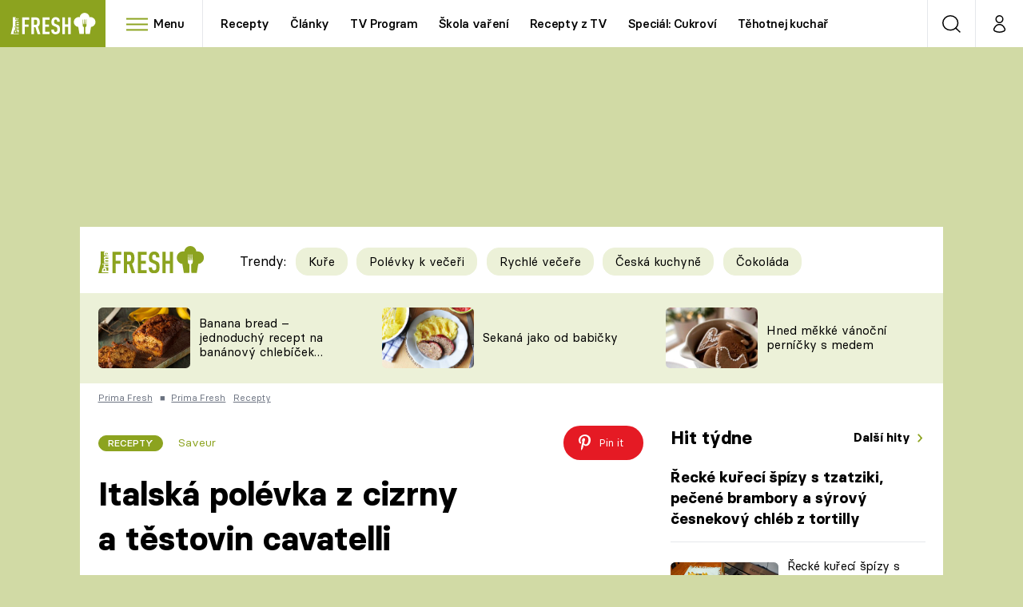

--- FILE ---
content_type: text/css
request_url: https://assets.fresh.iprima.cz/css/fonts.a8210595.css
body_size: 14
content:
@font-face{font-display:swap;font-family:Basier Circle;font-style:normal;font-weight:400;src:url(/fonts/BasierCircle-Regular.woff2) format("woff2")}@font-face{font-display:swap;font-family:Basier Circle;font-style:italic;font-weight:400;src:url(/fonts/BasierCircle-Italic.woff2) format("woff2")}@font-face{font-display:swap;font-family:Basier Circle;font-style:normal;font-weight:500;src:url(/fonts/BasierCircle-Medium.woff2) format("woff2")}@font-face{font-display:swap;font-family:Basier Circle;font-style:normal;font-weight:700;src:url(/fonts/BasierCircle-Bold.woff2) format("woff2")}@font-face{font-display:swap;font-family:Roboto Slab;font-style:normal;font-weight:400;src:url(/fonts/roboto-slab-v33-latin_latin-ext-regular.woff2) format("woff2")}@font-face{font-display:swap;font-family:Roboto Slab;font-style:normal;font-weight:700;src:url(/fonts/roboto-slab-v33-latin_latin-ext-700.woff2) format("woff2")}@font-face{font-display:swap;font-family:Roboto Slab;font-style:normal;font-weight:900;src:url(/fonts/roboto-slab-v33-latin_latin-ext-900.woff2) format("woff2")}

--- FILE ---
content_type: image/svg+xml
request_url: https://assets.fresh.iprima.cz/images/recipe-vegetables.746d8e5e.svg
body_size: 3496
content:
<?xml version="1.0" encoding="UTF-8"?>
<svg width="39px" height="39px" viewBox="0 0 39 39" version="1.1" xmlns="http://www.w3.org/2000/svg" xmlns:xlink="http://www.w3.org/1999/xlink">
    <!-- Generator: Sketch 50.2 (55047) - http://www.bohemiancoding.com/sketch -->
    <title>zelenina</title>
    <desc>Created with Sketch.</desc>
    <defs></defs>
    <g id="01-Home" stroke="none" stroke-width="1" fill="none" fill-rule="evenodd">
        <g id="01---Home-v3B-Desktop" transform="translate(-702.000000, -1192.000000)" fill="#8ca31f" fill-rule="nonzero">
            <g id="Na-co-máte-chuť" transform="translate(292.000000, 1132.000000)">
                <g id="Typy-Jidel-" transform="translate(0.000000, 60.000000)">
                    <g id="line1">
                        <g id="zelenina" transform="translate(410.000000, 0.000000)">
                            <g id="Shape">
                                <path d="M38.4960408,16.3614357 C38.4960408,13.7893468 36.4148559,11.6942977 33.8480909,11.6716713 C33.485514,10.4000457 32.313267,9.46637408 30.9268457,9.46637408 C30.8759363,9.46637408 30.8250269,9.46770505 30.7742284,9.47025606 C30.6278223,5.86556054 27.6494565,2.97836581 24.0094904,2.97836581 C23.6380404,2.97836581 23.2679214,3.00886708 22.902017,3.06953687 C22.2086954,1.30623074 20.489533,0.0972713221 18.5375626,0.0972713221 C16.497305,0.0972713221 14.7257912,1.41614623 14.0944704,3.28537495 C13.9403003,3.26563231 13.7843557,3.25576099 13.62708,3.25576099 C11.7976693,3.25576099 10.2772642,4.60391711 10.0071893,6.35901563 C7.83516618,6.65548797 5.99588415,8.19741035 5.33639124,10.296785 C2.21361579,11.0954746 0,13.9095772 0,17.1825298 C0,19.6237406 1.25454495,21.8864911 3.30134652,23.1867325 C3.69631024,25.3854859 5.64362221,27.0495242 7.91702049,27.0495242 C9.03758169,27.0495242 10.1162175,26.6451329 10.960049,25.9258575 C12.6527031,27.7793364 13.8942711,29.9603436 14.6641232,32.4439234 C15.5138331,35.1858211 15.4387445,37.2886341 15.4379681,37.3079331 C15.4277641,37.5347516 15.5108384,37.7559136 15.6677813,37.919955 C15.8247242,38.0839963 16.0418933,38.1768311 16.2689336,38.1768311 L23.3854899,38.1768311 C23.8074056,38.1768311 24.1624404,37.8610598 24.2115752,37.4421387 C24.6497953,33.7147726 25.9218646,30.6202802 27.8900283,28.4933989 C28.0735905,28.2949743 28.2557108,28.1132976 28.4336164,27.9473707 C29.2926431,28.6635405 30.1998063,29.0016055 31.2406205,29.0016055 C33.6772838,29.0016055 35.6595336,27.0193557 35.6595336,24.5828034 C35.6595336,24.381495 35.646113,24.1817394 35.6192719,23.984313 C36.9111948,23.6352676 37.8647199,22.4528165 37.8647199,21.0519764 C37.8647199,20.4581444 37.6926928,19.8872715 37.377476,19.4012477 C38.0960859,18.5598563 38.4960408,17.489539 38.4960408,16.3614357 Z M35.7051191,19.995967 C36.0203359,20.258167 36.2010143,20.6432594 36.2010143,21.0521982 C36.2010143,21.8094061 35.5848887,22.4254208 34.8276808,22.4254208 C34.7757732,22.4254208 34.7217582,22.4220934 34.6670777,22.4154386 C34.3740437,22.3800571 34.0861117,22.5019513 33.907097,22.7355356 C33.7283041,22.9690089 33.686046,23.2796782 33.7960724,23.5525259 C33.9285033,23.8811633 33.995828,24.2278795 33.995828,24.5829143 C33.995828,26.1019884 32.7598056,27.3380108 31.2406205,27.3380108 C30.8334563,27.3380108 30.3581911,27.2720171 29.7929748,26.8899194 C30.3564165,26.5324445 30.7337449,26.3899204 30.752822,26.3828219 C31.1842764,26.2300938 31.4115386,25.7571577 31.2604741,25.3247052 C31.1091878,24.8910326 30.6348099,24.6621067 30.2010263,24.813393 C29.944372,24.9030112 24.0465356,27.0663831 22.6563432,36.5132364 L17.0868113,36.5132364 C17.0386748,35.57291 16.8642075,33.9486896 16.2740357,32.0195675 C15.4274313,29.2524923 13.5253721,25.3023006 9.27160961,22.1982696 C8.90038143,21.9276401 8.38019614,22.0084962 8.10934486,22.3799462 C7.8386045,22.7510635 7.91990425,23.2714706 8.29102152,23.542211 C8.81287051,23.9230886 9.30532738,24.3264818 9.77260683,24.7485085 C9.24543398,25.1575582 8.59303954,25.3858186 7.91702049,25.3858186 C6.35358086,25.3858186 5.02927118,24.1666551 4.90205316,22.6102031 C4.87942677,22.3329188 4.7194892,22.0852485 4.47614452,21.9503774 C2.74134321,20.9893101 1.66370562,19.1623395 1.66370562,17.1825298 C1.66370562,14.5359069 3.55289881,12.2809203 6.15593263,11.8207394 C6.49078112,11.7615114 6.75575397,11.5045244 6.82529686,11.1718942 C7.21271844,9.3200789 8.86755097,7.97513927 10.762068,7.97092455 L10.7915711,7.97192278 C11.0295919,7.97846669 11.2508647,7.88163902 11.4114678,7.71138648 C11.5721817,7.54124485 11.6538142,7.31132073 11.636179,7.07784738 C11.6314097,7.01429382 11.6283041,6.96282986 11.6283041,6.91824255 C11.6283041,5.81620394 12.5249305,4.91957753 13.62708,4.91957753 C13.891942,4.91957753 14.1492618,4.97059783 14.3921628,5.07130748 C14.6318473,5.17068616 14.9043623,5.15249631 15.1288516,5.02217271 C15.3532301,4.89162727 15.5039618,4.66403234 15.5362377,4.4063798 C15.7252346,2.89828611 17.0154938,1.76097695 18.5376735,1.76097695 C19.9858738,1.76097695 21.2350949,2.79147621 21.5082754,4.21117167 C21.5526409,4.44153945 21.6921703,4.642626 21.8925914,4.76452016 C22.0932343,4.88663616 22.3358026,4.91813565 22.5606246,4.85180925 C23.0322297,4.71261255 23.5198064,4.64196052 24.0096013,4.64196052 C26.8254786,4.64196052 29.1162903,6.93277225 29.1162903,9.74853856 C29.1162903,9.97313881 29.099986,10.2070558 29.0677101,10.4435239 C29.025452,10.7528622 29.1599903,11.0598713 29.4162009,11.2384424 C29.6724116,11.4171244 30.0068164,11.4371998 30.2825479,11.2904609 C30.4827472,11.1839838 30.6995835,11.1300797 30.9270675,11.1300797 C31.6842754,11.1300797 32.300401,11.7460944 32.300401,12.5016386 L32.299181,12.5455604 C32.2937462,12.7946726 32.4003343,13.0331371 32.5895531,13.195182 C32.7786609,13.357227 33.030435,13.4258826 33.2758871,13.3825153 C33.4536818,13.3510158 33.632031,13.3350442 33.8061655,13.3350442 C35.4748623,13.3350442 36.832446,14.692628 36.832446,16.3613248 C36.832446,17.2760301 36.4242836,18.1325058 35.7126613,18.7109207 C35.5196714,18.8678636 35.4068722,19.1028898 35.4054303,19.3516692 C35.4039884,19.6004487 35.5139039,19.8368058 35.7051191,19.995967 Z"></path>
                                <path d="M17.8482339,14.7931158 C17.3887184,14.7931158 17.0163811,15.1654532 17.0163811,15.6249686 L17.0163811,19.2939941 C16.7153613,19.3382487 16.4172253,19.4057951 16.1243022,19.4976317 C15.1350628,19.8076355 14.2593991,20.3717426 13.5723996,21.1359381 C12.2499754,19.8349203 11.344365,19.3605423 11.2699419,19.3228317 C10.8621122,19.1165322 10.3658843,19.2789098 10.156701,19.6858522 C9.94751775,20.0926837 10.1084535,20.5932373 10.5139541,20.8047497 C10.5466736,20.8218304 13.8245064,22.5879094 17.1058885,29.0801324 C17.2497436,29.364737 17.5397829,29.5368751 17.8480121,29.5368751 C17.9120093,29.5368751 17.976672,29.5294438 18.0411129,29.5141378 C18.4156685,29.4247413 18.6800867,29.0901146 18.6800867,28.7049113 L18.6800867,15.6248577 C18.6800867,15.1655641 18.3077494,14.7931158 17.8482339,14.7931158 Z M14.7122597,22.3623109 C15.2133679,21.7624896 15.8708643,21.3206094 16.6220829,21.0851396 C16.7521847,21.0443233 16.8839501,21.012602 17.0163811,20.9848736 L17.0163811,25.5277882 C16.2087075,24.2371963 15.4266549,23.1970475 14.7122597,22.3623109 Z"></path>
                                <path d="M28.5083722,22.4280828 C28.2640293,22.0388866 27.7507207,21.9216508 27.3615245,22.16555 C26.9738811,22.4086729 26.6086423,22.6632198 26.2600405,22.9241998 C25.2792305,21.5659505 23.7623747,20.7062584 22.0724934,20.57172 L22.0724934,18.2784682 C22.0724934,17.8189527 21.7001561,17.4466154 21.2406406,17.4466154 C20.7811251,17.4466154 20.4087878,17.8189527 20.4087878,18.2784682 L20.4087878,31.1746269 C20.4087878,31.588335 20.713135,31.9386005 21.1228502,31.9972739 C21.1625574,32.0030414 21.2021535,32.0058142 21.2411952,32.0057033 C21.6055467,32.0057033 21.9344058,31.7654642 22.0393302,31.4069911 C22.0535272,31.3586327 23.507495,26.5475288 28.2457286,23.5749305 C28.6350357,23.3306985 28.7524933,22.817279 28.5083722,22.4280828 Z M22.0726043,27.5021631 L22.0726043,22.2445206 C23.2553881,22.3779498 24.3058518,23.0134853 24.9745506,23.9935188 C23.7086924,25.1612184 22.7622658,26.3990153 22.0726043,27.5021631 Z"></path>
                            </g>
                        </g>
                    </g>
                </g>
            </g>
        </g>
    </g>
</svg>

--- FILE ---
content_type: image/svg+xml
request_url: https://assets.fresh.iprima.cz/images/clock-green.4eb63172.svg
body_size: 431
content:
<svg xmlns="http://www.w3.org/2000/svg" width="27.415" height="27.415" viewBox="0 0 27.415 27.415">
  <g id="Icon_feather-clock" data-name="Icon feather-clock" transform="translate(-2 -2)">
    <path id="Path_1310" data-name="Path 1310" d="M28.415,15.708A12.708,12.708,0,1,1,15.708,3,12.708,12.708,0,0,1,28.415,15.708Z" fill="none" stroke="#8ca31f" stroke-linecap="round" stroke-linejoin="round" stroke-width="2"/>
    <path id="Path_1311" data-name="Path 1311" d="M18,9v7.625l5.083,2.542" transform="translate(-2.292 -0.917)" fill="none" stroke="#8ca31f" stroke-linecap="round" stroke-linejoin="round" stroke-width="2"/>
  </g>
</svg>


--- FILE ---
content_type: image/svg+xml
request_url: https://assets.fresh.iprima.cz/images/recipe-side.e9130c5b.svg
body_size: 517
content:
<svg xmlns="http://www.w3.org/2000/svg" xmlns:xlink="http://www.w3.org/1999/xlink" width="30" height="38" viewBox="0 0 30 38"><defs><path id="mttqa" d="M1081.5 1291.2h-17.48l-3.92-19.22h4.02c.63 2.78 4.33 5 8.64 5 4.31 0 8.01-2.22 8.65-5h4.01zm-20.85-24.74a2.7 2.7 0 0 1 1.92-1v4.83h-2.75c-.07-1.07.01-2.78.83-3.83zm5.66-6.25v12.48a2.58 2.58 0 0 1-.59-1.56.85.85 0 0 0-.85-.85h-.61v-10.07zm3.74-1.82v16.52a9.08 9.08 0 0 1-2.05-.82v-15.7zm1.69 3.95h2.05v12.88a10.56 10.56 0 0 1-2.05 0zm3.74-5.64h2.05v17.4c-.6.33-1.3.6-2.05.8zm3.74 3.75h2.05v9.83h-.61a.85.85 0 0 0-.86.85c0 .54-.21 1.07-.58 1.56zm3.74 5c.84.1 1.47.43 1.92 1.01.87 1.11.9 2.86.83 3.83h-2.75zm3.26-.03a4.4 4.4 0 0 0-3.26-1.67v-4.16a.85.85 0 0 0-.85-.85h-2.89v-2.89a.85.85 0 0 0-.85-.85h-3.74a.85.85 0 0 0-.85.85v4.8h-2.04v-3.11a.85.85 0 0 0-.85-.85h-3.74a.85.85 0 0 0-.85.85v.97h-2.89a.85.85 0 0 0-.85.85v4.39a4.4 4.4 0 0 0-3.26 1.67c-1.7 2.2-1.1 5.7-1.08 5.85l4.27 20.96c.08.4.43.68.83.68h18.88c.4 0 .75-.29.84-.68l4.26-20.96c.03-.14.63-3.66-1.08-5.85z"/><path id="mttqb" d="M1072.76 1280.23c-2.91 0-5.37 1.6-5.37 3.5s2.46 3.51 5.37 3.51 5.37-1.6 5.37-3.5-2.46-3.5-5.37-3.5zm0 8.71c-1.83 0-3.57-.5-4.89-1.43-1.4-.98-2.18-2.33-2.18-3.77 0-1.45.78-2.8 2.18-3.78a8.57 8.57 0 0 1 4.9-1.43c1.83 0 3.56.5 4.88 1.43 1.4.99 2.18 2.33 2.18 3.78 0 1.44-.77 2.79-2.18 3.77a8.57 8.57 0 0 1-4.89 1.43z"/></defs><g><g transform="translate(-1058 -1255)"><g><use fill="#8ca31f" xlink:href="#mttqa"/></g><g><use fill="#8ca31f" xlink:href="#mttqb"/></g></g></g></svg>

--- FILE ---
content_type: image/svg+xml
request_url: https://assets.fresh.iprima.cz/images/recipe-fruit.621734e6.svg
body_size: 583
content:
<svg xmlns="http://www.w3.org/2000/svg" xmlns:xlink="http://www.w3.org/1999/xlink" width="30" height="39" viewBox="0 0 30 39"><defs><path id="cwyga" d="M825.57 1275.4a.83.83 0 0 1-.83-.8c-.09-1.56.64-4.82 4-5.9a.84.84 0 1 1 .51 1.6c-2.95.94-2.85 4.09-2.84 4.22a.84.84 0 0 1-.84.88z"/><path id="cwygb" d="M847.24 1281.07a20.02 20.02 0 0 0-2.11 4.3c-1.51 3.82-2.81 7.12-8.97 6.04a.84.84 0 0 0-.28 0c-6.15 1.08-7.46-2.22-8.97-6.03a20.02 20.02 0 0 0-2.11-4.31c-2.94-4.13-1.91-7.58-1.58-8.72 1.42-4.76 6.18-6.15 10.26-5.4.77.14 1.52.34 2.2.67.34.17.56.06.68 0a8.87 8.87 0 0 1 2.2-.67c4.09-.75 8.84.64 10.26 5.4.34 1.14 1.36 4.6-1.58 8.72zm-14.19-18.7c-.88-.71-1.9-1.93-2.65-3.19-.81-1.37-.95-2.2-.9-2.43.07-.03.24-.08.57-.08 1.54 0 4.35 1.07 5.77 2.2.74.6 1.13 1.2 1.15 1.79.02.46-.17.95-.57 1.45-.35.45-.93.98-1.69.98a2.8 2.8 0 0 1-1.68-.72zm17.37 9.5a9.07 9.07 0 0 0-4.7-5.65 11.94 11.94 0 0 0-8.67-.63c.33-1.65 1.4-4.84 4.78-6.97a.84.84 0 1 0-.9-1.42 12.3 12.3 0 0 0-2.56 2.15 4.98 4.98 0 0 0-1.5-1.8c-1.7-1.36-4.89-2.55-6.8-2.55-.87 0-1.5.24-1.88.7-.65.83-.43 2.22.66 4.13.86 1.5 2.07 2.96 3.16 3.84a4.4 4.4 0 0 0 2.72 1.08c.28 0 .55-.04.82-.1-.1.4-.17.75-.22 1.05a11.94 11.94 0 0 0-9 .52 9.07 9.07 0 0 0-4.7 5.66c-.4 1.33-1.6 5.37 1.8 10.16.81 1.12 1.35 2.5 1.93 3.95 1.36 3.45 2.89 7.3 8.31 7.3.71 0 1.5-.07 2.35-.2.86.13 1.64.2 2.35.2 5.43 0 6.95-3.85 8.31-7.3.58-1.45 1.12-2.83 1.92-3.95 3.42-4.79 2.22-8.83 1.82-10.16z"/></defs><g><g transform="translate(-821 -1255)"><g><use fill="#8ca31f" xlink:href="#cwyga"/></g><g><use fill="#8ca31f" xlink:href="#cwygb"/></g></g></g></svg>

--- FILE ---
content_type: image/svg+xml
request_url: https://assets.fresh.iprima.cz/images/recipe-starters.173d99bf.svg
body_size: 1165
content:
<svg xmlns="http://www.w3.org/2000/svg" xmlns:xlink="http://www.w3.org/1999/xlink" width="38" height="36" viewBox="0 0 38 36"><defs><path id="pt2va" d="M456.77 1288.54c0 1.19-.93 2.15-2.07 2.15h-2.44v-6.33h2.44c1.86 0 2.07.76 2.07 1.2zm-14.7 0v-2.98c0-.48 0-1.2 2.06-1.2h2.43v6.33h-2.43a2.1 2.1 0 0 1-2.06-2.15zm-3.31-5.53c-.08-.12-.19-.56.36-2.1l1.84 2.51c-1.3-.02-2.03-.16-2.2-.41zm2.7-4.95l3.2 4.47h-.54a6.5 6.5 0 0 0-1.5.16l-2.6-3.55c.5-.6 1.03-.92 1.44-1.08zm10.8 2.94l1.12 1.53h-1.12zm-3.93-3.11h2.18v12.8h-2.18zm-2.7 0l.93 1.3v2.94l-3.03-4.24zm9.99 4.69l-3.33-4.55c0-.02-.02-.03-.03-.04v-.1h2.09l4.02 5.5c-.2.02-.44.02-.68.02-.45-.4-1.1-.71-2.07-.83zm3.95-2.1c.65 1.59.6 2.02.56 2.32l-3.58-4.91s1.92-.07 3.02 2.6zm1.63-.66c-1.35-3.57-4.3-3.75-4.42-3.76a.9.9 0 0 0-.04 0h-14.68c-.13 0-3.07.19-4.42 3.76-.68 1.8-1 3.2-.33 4.21.55.84 1.52 1.12 3 1.2v3.31a3.9 3.9 0 0 0 3.82 3.98h10.57a3.9 3.9 0 0 0 3.82-3.98s.01-3.2 0-3.31c1.42 0 2.52-.4 3-1.2.64-1.04.36-2.42-.32-4.21z"/><path id="pt2vb" d="M443.87 1286.52a.87.87 0 0 0-.62-.27c-.23 0-.46.1-.62.27a.94.94 0 0 0 0 1.29c.16.17.39.27.62.27.23 0 .45-.1.62-.27a.94.94 0 0 0 0-1.3z"/><path id="pt2vc" d="M444.86 1287.92c-.23 0-.46.1-.62.27a.94.94 0 0 0 0 1.29c.16.17.39.27.62.27.23 0 .45-.1.62-.27a.94.94 0 0 0 0-1.3.87.87 0 0 0-.62-.26z"/><path id="pt2vd" d="M446.07 1285.9a.87.87 0 0 0-.62-.27c-.23 0-.46.1-.62.27a.94.94 0 0 0 0 1.29c.16.17.39.27.62.27.23 0 .45-.1.62-.27a.94.94 0 0 0 0-1.3z"/><path id="pt2ve" d="M455.59 1286.25c-.23 0-.46.1-.62.27a.94.94 0 0 0 0 1.29c.16.17.39.27.62.27.23 0 .45-.1.62-.27a.94.94 0 0 0 0-1.3.87.87 0 0 0-.62-.26z"/><path id="pt2vf" d="M453.98 1287.92c-.23 0-.46.1-.62.27a.94.94 0 0 0 0 1.29c.16.17.39.27.62.27.23 0 .45-.1.62-.27a.94.94 0 0 0 0-1.3.87.87 0 0 0-.62-.26z"/><path id="pt2vg" d="M454 1287.19a.94.94 0 0 0 0-1.3.87.87 0 0 0-.61-.26c-.23 0-.46.1-.62.27a.94.94 0 0 0 0 1.29c.16.17.39.27.62.27.23 0 .45-.1.62-.27z"/><path id="pt2vh" d="M434.48 1268.7v-2.98c0-.48 0-1.2 2.06-1.2h10.58c2.06 0 2.06.72 2.06 1.2v2.98c0 1.19-.93 2.15-2.06 2.15h-10.58a2.11 2.11 0 0 1-2.06-2.15zm.68-9.23l1.54 3.21c-1.12.06-2.9.1-3.49-.48-.08-.09-.17-.21-.17-.49 0-1.14.96-1.83 2.12-2.24zm-5.61 6.01c-1.25 1.3-1.7 1.37-1.77 1.37l-.73-.72c.03-.13.23-.6 1.38-1.8a5.35 5.35 0 0 1 2.42-1.36c-.2.77-.58 1.76-1.3 2.51zm-3.59-1.93a8.72 8.72 0 0 1-.3-1c.1-.1.49-.41 2.05-.88.6-.18 1.2-.2 1.75-.14a6.63 6.63 0 0 0-2.76 2.06c-.6.07-.74-.03-.74-.04zm12.96-4.72h.85l1.86 3.87h-2.96l-1.76-3.67c1.09-.18 2-.2 2.01-.2zm4.67 3.87l-1.86-3.87h2.95l1.86 3.87h-2.95zm7.34-1.66c.83 1.22.6 2.37.17 2.8-.14.14-.38.29-.75.02a3.03 3.03 0 0 0-1.77-1.01l-1.87-3.88c1.48.24 3.36.8 4.22 2.07zm0 7.66v-2.88c.5-.04.97-.27 1.38-.66 1.06-1.05 1.42-3.17.05-5.18-2.02-2.96-7.05-2.97-7.26-2.97h-6.18c-.5 0-4.62.06-6.6 2.11-.3.32-.54.67-.7 1.04a7.28 7.28 0 0 0-4.38-.25c-1.88.56-2.75 1.06-3.13 1.78-.35.64.15 3.15 1.37 3.61-.13.31-.2.6-.2.87.01.74 1.72 2.5 2.5 2.5.83 0 1.73-.56 3-1.9.87-.89 1.36-1.99 1.65-2.92.2.14.42.24.66.33a3.14 3.14 0 0 0-.37 1.55v2.97a3.9 3.9 0 0 0 3.82 3.98h10.57a3.9 3.9 0 0 0 3.82-3.98z"/><path id="pt2vi" d="M442.45 1265.7a.87.87 0 0 0-.62-.27c-.23 0-.46.1-.62.27a.94.94 0 0 0 0 1.29c.16.17.39.27.62.27.23 0 .45-.1.62-.27a.94.94 0 0 0 0-1.3z"/><path id="pt2vj" d="M438.03 1265.43c-.23 0-.46.1-.62.27a.94.94 0 0 0 0 1.29c.16.17.39.27.62.27.23 0 .45-.1.62-.27a.94.94 0 0 0 0-1.3.87.87 0 0 0-.62-.26z"/><path id="pt2vk" d="M446.51 1266.34c0-.24-.09-.47-.25-.64a.86.86 0 0 0-.62-.27c-.23 0-.46.1-.62.27a.94.94 0 0 0 0 1.29c.16.17.39.27.62.27.23 0 .45-.1.62-.27.16-.17.25-.4.25-.65z"/><path id="pt2vl" d="M440.19 1268.11c-.23 0-.46.1-.62.27a.94.94 0 0 0 0 1.29c.16.17.39.27.62.27.23 0 .45-.1.62-.27a.94.94 0 0 0 0-1.3.87.87 0 0 0-.62-.26z"/><path id="pt2vm" d="M443.47 1268.11c-.23 0-.46.1-.62.27a.94.94 0 0 0 0 1.29c.16.17.39.27.62.27.23 0 .45-.1.62-.27a.94.94 0 0 0 0-1.3.87.87 0 0 0-.62-.26z"/><path id="pt2vn" d="M436.74 1268.11c-.23 0-.46.1-.62.27a.94.94 0 0 0 0 1.29c.16.17.39.27.62.27.23 0 .45-.1.62-.27a.94.94 0 0 0 0-1.3.87.87 0 0 0-.62-.26z"/><path id="pt2vo" d="M447.8 1269.02c0-.24-.1-.47-.26-.64a.86.86 0 0 0-.62-.27c-.23 0-.46.1-.62.27a.94.94 0 0 0 0 1.29c.16.17.39.27.62.27.23 0 .45-.1.62-.27.16-.17.25-.4.25-.65z"/></defs><g><g transform="translate(-424 -1257)"><g><use fill="#8ca31f" xlink:href="#pt2va"/></g><g><use fill="#8ca31f" xlink:href="#pt2vb"/></g><g><use fill="#8ca31f" xlink:href="#pt2vc"/></g><g><use fill="#8ca31f" xlink:href="#pt2vd"/></g><g><use fill="#8ca31f" xlink:href="#pt2ve"/></g><g><use fill="#8ca31f" xlink:href="#pt2vf"/></g><g><use fill="#8ca31f" xlink:href="#pt2vg"/></g><g><use fill="#8ca31f" xlink:href="#pt2vh"/></g><g><use fill="#8ca31f" xlink:href="#pt2vi"/></g><g><use fill="#8ca31f" xlink:href="#pt2vj"/></g><g><use fill="#8ca31f" xlink:href="#pt2vk"/></g><g><use fill="#8ca31f" xlink:href="#pt2vl"/></g><g><use fill="#8ca31f" xlink:href="#pt2vm"/></g><g><use fill="#8ca31f" xlink:href="#pt2vn"/></g><g><use fill="#8ca31f" xlink:href="#pt2vo"/></g></g></g></svg>

--- FILE ---
content_type: image/svg+xml
request_url: https://assets.fresh.iprima.cz/images/recipe-salad.b75b45d2.svg
body_size: 734
content:
<svg xmlns="http://www.w3.org/2000/svg" xmlns:xlink="http://www.w3.org/1999/xlink" width="44" height="31" viewBox="0 0 44 31"><defs><path id="vl42a" d="M972.03 1261.92l-4.62 11.92c-.32-.21-1.31-.77-1.46-.86l4.51-11.67a.84.84 0 0 1 1.57.6zm-4.57 19.46c-1.22 3.66-3.71 5.91-7.4 6.71H943.8a9.53 9.53 0 0 1-7.38-6.65 15.67 15.67 0 0 1-.78-4.66h32.59c-.01.99-.14 2.75-.77 4.6zm-35.63-19.46a.83.83 0 0 1 .48-1.1.84.84 0 0 1 1.09.49l4.52 11.67c-.15.09-1.15.65-1.47.86zm15.39 12.58l-2.88.34a1.7 1.7 0 0 1 2.88-.34zm11.29.21l-2.66-1.98a1.89 1.89 0 0 1 2.66 1.98zm-19.21-.5c.4-.26.71-.5.95-.76a4.9 4.9 0 0 0 .96-2.04c.29-.97.5-1.57 1.01-1.8.46-.21 1.4 0 2.24.18.83.18 1.68.37 2.5.33a2.76 2.76 0 1 0 4.66-2.4c.1-.03.21-.04.31-.04.65 0 1.34.52 2.08 1.07.73.56 1.49 1.14 2.38 1.3.97.2 2.01-.04 3.01-.26.84-.18 1.8-.4 2.24-.19.52.24.73.84 1.01 1.8.22.74.44 1.49.96 2.05.5.54 2.17 1.47 2.3 1.55h-5.66a3.66 3.66 0 0 0-6.53-2.76.88.88 0 0 0 .18 1.23l2.04 1.53h-6.63a3.47 3.47 0 0 0-6.85 0h-4.5c.12-.08 1.02-.58 1.34-.78zm10.38-5.52c.55 0 .99.44.99.98a.99.99 0 0 1-1.98 0c0-.54.45-.98.99-.98zm23.96-8.13a2.61 2.61 0 0 0-4.82.11l-4.24 10.95-.23-.71c-.3-1.04-.68-2.33-1.97-2.92-1-.45-2.2-.19-3.36.07-.83.18-1.68.37-2.3.26a4.84 4.84 0 0 1-1.64-.98c-.9-.67-1.9-1.44-3.15-1.44-1.02 0-1.87.51-2.6 1.03-.86.11-1.6.62-2.03 1.34l-.16.05c-.61.11-1.47-.08-2.3-.26-1.16-.26-2.36-.52-3.35-.07-1.3.59-1.67 1.88-1.98 2.92-.07.24-.14.49-.22.7l-4.24-10.94a2.61 2.61 0 0 0-4.87 1.89L935 1275h-.23a.89.89 0 0 0-.88.82c-.01.12-.22 2.97.83 6.12a11.35 11.35 0 0 0 9 7.92h16.44a11.35 11.35 0 0 0 8.99-7.92c1.05-3.15.84-6 .83-6.12a.89.89 0 0 0-.88-.82h-.23l4.82-12.44a2.6 2.6 0 0 0-.05-2z"/></defs><g><g transform="translate(-930 -1259)"><g><use fill="#8ca31f" xlink:href="#vl42a"/></g></g></g></svg>

--- FILE ---
content_type: image/svg+xml
request_url: https://assets.fresh.iprima.cz/images/recipe-sweet.4151be14.svg
body_size: 1242
content:
<svg xmlns="http://www.w3.org/2000/svg" xmlns:xlink="http://www.w3.org/1999/xlink" width="45" height="33" viewBox="0 0 45 33"><defs><path id="jmyja" d="M486.21 1222.7c-3.91 2.13-9.14 3.31-14.71 3.31-7.59 0-14.53-2.22-18.1-5.8a7.85 7.85 0 0 1-2.07-3.27c.2.24.66.52.69.54 2.83 1.67 4.87 1.1 6.67.59 1.31-.37 2.45-.7 3.93-.2l.09.03c1.52.37 2.24 1.23 3.07 2.23 1.14 1.36 2.43 2.9 5.68 3.04a.9.9 0 0 0 .08 0c3.25-.13 4.54-1.68 5.68-3.04.83-1 1.55-1.86 3.07-2.22l.09-.03c1.48-.5 2.61-.18 3.93.19 1.8.5 3.84 1.09 6.67-.6.03 0 .46-.27.77-.6-.65 2.17-2.55 4.19-5.54 5.82zm-29.42-22.4c3.91-2.13 9.14-3.31 14.71-3.31 5.58 0 10.8 1.18 14.72 3.32 3.73 2.04 5.78 4.68 5.78 7.44v3.87c-.11 1.56-.21 2.8-2.09 4.17-2.05 1.21-3.37.84-5.04.37-1.42-.4-3.04-.86-5.1-.18-2.13.53-3.18 1.78-4.1 2.88-1.03 1.24-1.85 2.21-4.17 2.32-2.32-.1-3.13-1.09-4.17-2.32-.92-1.1-1.96-2.35-4.1-2.88-2.05-.68-3.67-.23-5.1.18-1.66.47-2.98.84-5.04-.37a4.35 4.35 0 0 1-2.03-3.57l-.05-4.47c0-2.76 2.06-5.4 5.78-7.44zm30.4-1.73c-4.21-2.3-9.78-3.57-15.69-3.57-5.9 0-11.48 1.27-15.69 3.57-4.39 2.4-6.81 5.66-6.81 9.18v.01l.08 7.49c-.03 2.25.97 4.44 2.89 6.36 3.94 3.94 11.42 6.39 19.53 6.39 5.9 0 11.48-1.27 15.69-3.57 4.39-2.4 6.81-5.66 6.81-9.18v-7.5c0-3.52-2.42-6.78-6.81-9.18z"/><path id="jmyjb" d="M468.2 1209.74a19.77 19.77 0 0 1 7.58 0c-1.15.23-2.44.35-3.78.35-1.34 0-2.63-.12-3.8-.35zm3.8-4.82c4.8 0 8 1.55 8 2.58 0 .28-.3.71-1.05 1.15a18.87 18.87 0 0 0-6.95-1.2c-2.6 0-5.12.44-6.94 1.2-.76-.44-1.05-.87-1.05-1.15 0-1.03 3.19-2.58 8-2.58zm10 2.58c0-1.36-1.16-2.56-3.26-3.4a19.03 19.03 0 0 0-6.74-1.1c-2.53 0-4.93.4-6.74 1.1-2.1.84-3.26 2.04-3.26 3.4 0 1.36 1.16 2.56 3.26 3.4 1.81.7 4.2 1.1 6.74 1.1 2.53 0 4.93-.4 6.74-1.1 2.1-.84 3.26-2.04 3.26-3.4z"/><path id="jmyjc" d="M462.04 1203c.18 0 .36-.04.53-.11l2.92-1.36c.5-.23.66-.74.37-1.13-.3-.39-.93-.52-1.43-.29l-2.92 1.36c-.5.23-.66.73-.37 1.13.2.26.54.4.9.4z"/><path id="jmyjd" d="M472.7 1214.05l-3.04 1.05a.98.98 0 1 0 .64 1.85l3.04-1.05a.98.98 0 1 0-.64-1.85z"/><path id="jmyje" d="M469.66 1199.9l3.03 1.04a.98.98 0 0 0 1.25-.6.97.97 0 0 0-.6-1.23l-3.03-1.05a.99.99 0 0 0-1.25.6.97.97 0 0 0 .6 1.23z"/><path id="jmyjf" d="M465.34 1213.1l-3.03-1.04a.99.99 0 0 0-1.25.6.97.97 0 0 0 .6 1.23l3.03 1.05a.98.98 0 0 0 1.25-.6.97.97 0 0 0-.6-1.23z"/><path id="jmyjg" d="M484.85 1209.95c-.62.16-.98.73-.8 1.29.14.46.6.76 1.12.76.1 0 .2-.01.31-.04l3.67-.91c.62-.16.98-.73.8-1.29-.17-.55-.8-.88-1.43-.72z"/><path id="jmyjh" d="M455.02 1212c.16 0 .32-.03.47-.1l2.96-1.28c.5-.22.7-.73.44-1.16-.26-.42-.88-.58-1.38-.36l-2.96 1.28c-.5.22-.7.73-.44 1.16.19.3.54.46.91.46z"/><path id="jmyji" d="M456.14 1205h.04l3.72-.12c.63-.02 1.12-.46 1.1-.98-.02-.51-.55-.92-1.18-.9l-3.72.12c-.63.02-1.12.46-1.1.98.02.5.53.9 1.14.9z"/><path id="jmyjj" d="M482.9 1204.46l3.69.52.25.02c.53 0 1.01-.23 1.13-.58.14-.4-.25-.79-.87-.88l-3.69-.52c-.62-.1-1.24.16-1.38.56-.14.4.25.79.87.88z"/><path id="jmyjk" d="M478.18 1212c-.62-.02-1.16.39-1.18.91-.02.52.47.96 1.1.98l3.72.1.04.01c.61 0 1.12-.4 1.14-.91.02-.52-.47-.96-1.1-.98z"/><path id="jmyjl" d="M478.17 1203c.1 0 .2-.01.31-.04l3.67-.91c.62-.16.98-.73.8-1.29-.17-.55-.81-.88-1.43-.72l-3.67.91c-.62.16-.98.73-.8 1.29.14.46.6.76 1.12.76z"/></defs><g><g transform="translate(-449 -1195)"><g><use fill="#8ca31f" xlink:href="#jmyja"/></g><g><use fill="#8ca31f" xlink:href="#jmyjb"/></g><g><use fill="#8ca31f" xlink:href="#jmyjc"/></g><g><use fill="#8ca31f" xlink:href="#jmyjd"/></g><g><use fill="#8ca31f" xlink:href="#jmyje"/></g><g><use fill="#8ca31f" xlink:href="#jmyjf"/></g><g><use fill="#8ca31f" xlink:href="#jmyjg"/></g><g><use fill="#8ca31f" xlink:href="#jmyjh"/></g><g><use fill="#8ca31f" xlink:href="#jmyji"/></g><g><use fill="#8ca31f" xlink:href="#jmyjj"/></g><g><use fill="#8ca31f" xlink:href="#jmyjk"/></g><g><use fill="#8ca31f" xlink:href="#jmyjl"/></g></g></g></svg>

--- FILE ---
content_type: image/svg+xml
request_url: https://assets.fresh.iprima.cz/images/arrow-right.75a654ed.svg
body_size: 130
content:
<svg xmlns="http://www.w3.org/2000/svg" width="5.292" height="9.085" viewBox="0 0 5.292 9.085">
  <path id="Path_300" data-name="Path 300" d="M-3452.926-6894.5l3.482,3.482-3.482,3.482" transform="translate(3453.987 6895.561)" fill="none" stroke="#8ca31f" stroke-linecap="round" stroke-linejoin="round" stroke-width="1.5"/>
</svg>


--- FILE ---
content_type: image/svg+xml
request_url: https://assets.fresh.iprima.cz/images/chef-green.76fcaefc.svg
body_size: 633
content:
<svg xmlns="http://www.w3.org/2000/svg" width="31.123" height="31.123" viewBox="0 0 31.123 31.123">
  <path id="chef" d="M23.342,3.89a7.145,7.145,0,0,0-1.035.086,7.71,7.71,0,0,0-13.491,0A7.145,7.145,0,0,0,7.781,3.89,7.789,7.789,0,0,0,0,11.671a7.7,7.7,0,0,0,3.89,6.715v9.819a2.921,2.921,0,0,0,2.918,2.918H24.315a2.921,2.921,0,0,0,2.918-2.918V18.386a7.7,7.7,0,0,0,3.89-6.715A7.789,7.789,0,0,0,23.342,3.89Zm.973,25.287H6.808a.974.974,0,0,1-.973-.973V25.287H25.287v2.918A.974.974,0,0,1,24.315,29.178ZM25.84,16.922a.974.974,0,0,0-.553.878v5.543H5.836V17.8a.974.974,0,0,0-.553-.878,5.821,5.821,0,0,1,2.5-11.086c.083,0,.181.029.266.033a7.7,7.7,0,0,0-.266,1.912.973.973,0,0,0,1.945,0,5.836,5.836,0,1,1,11.671,0,.973.973,0,0,0,1.945,0,7.7,7.7,0,0,0-.266-1.912c.085,0,.183-.033.266-.033a5.821,5.821,0,0,1,2.5,11.086Z" fill="#8ca31f"/>
</svg>


--- FILE ---
content_type: image/svg+xml
request_url: https://assets.fresh.iprima.cz/images/recipe-soup.868b4b3e.svg
body_size: 390
content:
<svg xmlns="http://www.w3.org/2000/svg" xmlns:xlink="http://www.w3.org/1999/xlink" width="37" height="38" viewBox="0 0 37 38"><defs><path id="vtbda" d="M303.48 1285.42a.99.99 0 0 1-.52-.15 12.56 12.56 0 0 1-5.55-7.97 1 1 0 1 1 1.93-.47c.72 2.97 2.33 5.3 4.66 6.75a1 1 0 0 1-.52 1.84z"/><path id="vtbdb" d="M317.84 1287.75h-13.38c-5.65-1.98-9.12-7.16-9.43-14h32.25c-.3 6.84-3.78 12.02-9.44 14zm-12.47 3.09v-1.1h11.57v1.1zm22.92-19.07h-34.28a1 1 0 0 0-.99 1c0 3.91.96 7.52 2.76 10.43 1.8 2.9 4.42 5.05 7.6 6.27v2.36a1 1 0 0 0 1 1h13.55a1 1 0 0 0 1-1v-2.36a15.25 15.25 0 0 0 7.6-6.27 19.74 19.74 0 0 0 2.76-10.44 1 1 0 0 0-1-.99z"/><path id="vtbdc" d="M304.38 1263.12a1.05 1.05 0 0 1-.73-.3l-.02-.02a5.04 5.04 0 0 1 0-7.12 1.05 1.05 0 1 1 1.49 1.48 2.94 2.94 0 0 0-.02 4.14 1.05 1.05 0 0 1-.72 1.82z"/><path id="vtbdd" d="M304.38 1268.76a1.05 1.05 0 0 1-.74-1.8 2.94 2.94 0 0 0 0-4.15 1.05 1.05 0 1 1 1.48-1.48 5.05 5.05 0 0 1 0 7.12c-.2.2-.47.31-.74.31z"/><path id="vtbde" d="M310.8 1263.12a1.05 1.05 0 0 1-.74-.3l-.02-.02a5.04 5.04 0 0 1 0-7.12 1.05 1.05 0 1 1 1.49 1.48 2.94 2.94 0 0 0-.02 4.14 1.05 1.05 0 0 1-.72 1.82z"/><path id="vtbdf" d="M310.8 1268.76a1.05 1.05 0 0 1-.75-1.8 2.94 2.94 0 0 0 0-4.15 1.05 1.05 0 1 1 1.48-1.48 5.05 5.05 0 0 1 0 7.12c-.2.2-.47.31-.74.31z"/><path id="vtbdg" d="M317.2 1263.12a1.05 1.05 0 0 1-.73-.3l-.02-.02a5.04 5.04 0 0 1 0-7.12 1.05 1.05 0 1 1 1.49 1.48 2.94 2.94 0 0 0-.02 4.14 1.05 1.05 0 0 1-.72 1.82z"/><path id="vtbdh" d="M317.21 1268.76a1.05 1.05 0 0 1-.74-1.8 2.94 2.94 0 0 0 0-4.15 1.05 1.05 0 1 1 1.48-1.48 5.05 5.05 0 0 1 0 7.12c-.2.2-.47.31-.74.31z"/></defs><g><g transform="translate(-293 -1255)"><g><g><use fill="#8ca31f" xlink:href="#vtbda"/></g><g><use fill="#8ca31f" xlink:href="#vtbdb"/></g></g><g><g><use fill="#8ca31f" xlink:href="#vtbdc"/></g><g><use fill="#8ca31f" xlink:href="#vtbdd"/></g><g><use fill="#8ca31f" xlink:href="#vtbde"/></g><g><use fill="#8ca31f" xlink:href="#vtbdf"/></g><g><use fill="#8ca31f" xlink:href="#vtbdg"/></g><g><use fill="#8ca31f" xlink:href="#vtbdh"/></g></g></g></g></svg>